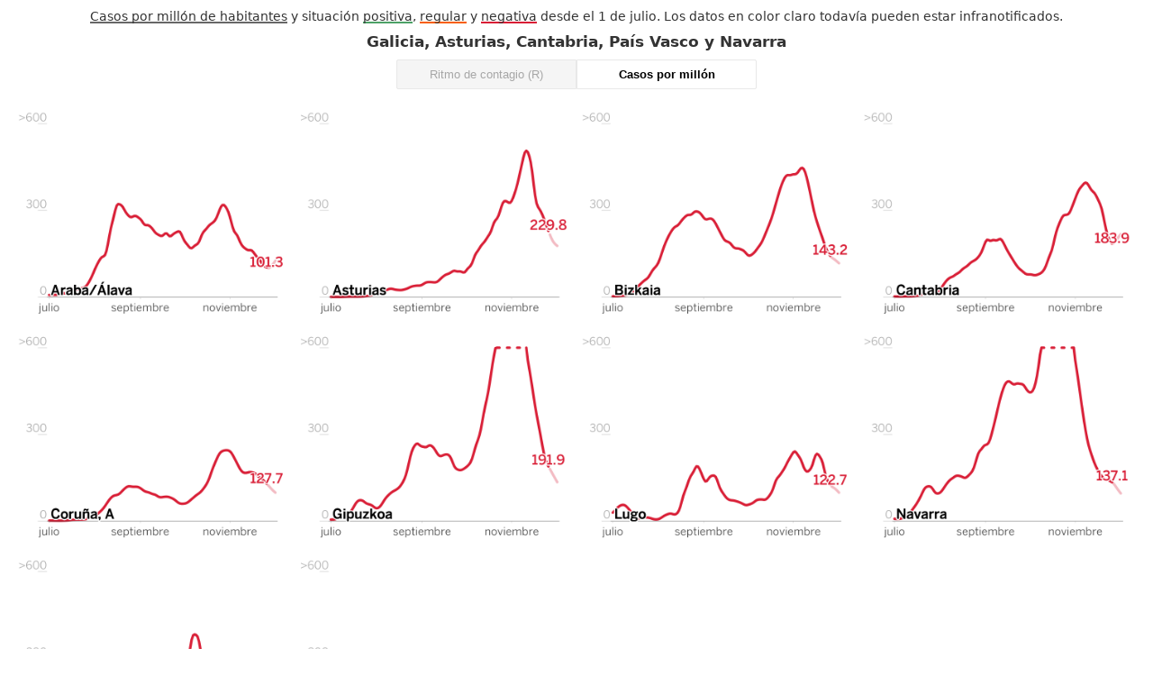

--- FILE ---
content_type: text/html; charset=UTF-8
request_url: https://widgets.elpais.com/mapbox/2020/07/brotes-provincias-auto/includes/include_norte.html
body_size: 3540
content:
<!DOCTYPE html>
<html lang="en" diupdate="ltr">
<head>
<meta charset="utf-8" />
<title></title>
<meta name="viewport" content="width=device-width, initial-scale=1.0, maximum-scale=1.0" />
<style>
#g-zona-norte p {
font-family: system-ui, sans-serif;
color: #333;
line-height: 1.2;
font-size: 14px;
text-align: center;
margin: 10px 0;
}
#g-zona-norte .buttons {
margin: 0 auto;
font-size: 12px;
max-width: 400px;
flex-wrap: nowrap;
display: flex;
margin-bottom: 8px;
}
.f-button {
border-radius: 2px;
-moz-border-radius: 2px;
-webkit-border-radius: 2px;
width: 100px;
line-height: normal;
pointer-events: all;
user-select: none;
cursor: pointer;
border-width: 0;
padding: 6px 6px;
color: #a7a7a7;
text-align: center;
background: #f5f5f5;
outline: none;
font-weight: bold;
border: 1px solid #e8e8e8;
justify-content: center;
display: flex;
align-items: center;
flex-grow: 1;
font-weight: 400;
margin-bottom: 5px;
}
.f-button:not(:last-child) {
border-top-right-radius: 0;
border-bottom-right-radius: 0;
}
.f-button:not(:first-child) {
border-top-left-radius: 0;
border-bottom-left-radius: 0;
}
@media (min-width: 600px) {
#g-graphs-evolution button {
width: 100px;
}
}
.f-button.active {
background: white;
color: #000;
font-weight: bold;
}
@media (min-width: 600px) {
/* #buttons-panel     */
.buttons {
margin-bottom: 20px;
}
.buttons button {
padding: 8px 10px;
}
.buttons button {
padding: 8px 10px;
}
.scale-buttons.buttons {
margin-bottom: 20px;
margin-left: 15px;
max-width: 230px;
}
}
@media (min-width: 600px) {
.scale-buttons.buttons {
margin-bottom: 15px;
}
.scale-buttons.buttons button {
padding: 4px 2px;
}
}
#IA-provs,
#R-provs,
#R-confirmed-asia,
#R-deaths-asia {
display: none;
margin-bottom: 10px;
}
#IA-provs.active,
#R-provs.active,
#R-confirmed-asia.active,
#R-deaths-asia.active {
display: block;
}
@media(min-width:767px) {
div.provs-3 {
margin: auto;
max-width: 75%;
}
div.provs-2 {
margin: auto;
max-width: 50%;
}
b.ccaa-title {
font-size: 120% !important;
}
}
</style>
</head>
<body><script type="text/javascript">PEPuidEnv='CgEDDWlqcN04pwAJDWFXAg==';</script><div id="pxlhddncntrl" style="display:none"><script src="//ep00.epimg.net/js/prisa/user.js?i=1"></script><script src="//ep00.epimg.net/js/comun/comun.js"></script></div>
<div id="g-zona-norte">
<div id="R-provs" class="responsive-video-grafico" style="margin: auto;">
<p><span style="border-bottom: 2px solid #676767; display: inline-block; line-height: 0.85;">R de
casos</span> y
situación <span
style="border-bottom: 2px solid #4DA167; display: inline-block; line-height: 0.85;">positiva</span>,
<span style="border-bottom: 2px solid #F85E00; display: inline-block; line-height: 0.85;">regular</span>,
<span style="border-bottom: 2px solid #D91E36; display: inline-block; line-height: 0.85;">negativa</span>
o con <span style="border-bottom: 2px solid #DEDEDE; display: inline-block; line-height: 0.85;">pocos datos</span>
desde el 1 de julio. 
</p>
<p><b class="ccaa-title">Galicia, Asturias, Cantabria, País Vasco y Navarra</b></p>
<div class="buttons">
<button data-graph-id="R-provs" class="f-button" type="button" name="button">
Ritmo de contagio (R)
</button>
<button data-graph-id="IA-provs" class="f-button active" type="button" name="button">
Casos por millón
</button>
</div>
<div>
<img class="video-grafico"
          data-src-mobile="https://widgets.elpais.com/mapbox/2020/07/brotes-provincias-auto/includes/images/mobile_provs_zona_norte_R.png?upd=20201211"
          data-src-desktop="https://widgets.elpais.com/mapbox/2020/07/brotes-provincias-auto/includes/images/desktop_provs_zona_norte_R.png?upd=20201211"
          width="100%" height="100%" />
</div>
</div>
<div id="IA-provs" class="responsive-video-grafico active" style="margin: auto;">
<p><span style="border-bottom: 2px solid #676767; display: inline-block; line-height: 0.85;">Casos por millón de habitantes</span> y
situación <span
style="border-bottom: 2px solid #4DA167; display: inline-block; line-height: 0.85;">positiva</span>,
<span style="border-bottom: 2px solid #F85E00; display: inline-block; line-height: 0.85;">regular</span>
y
<span style="border-bottom: 2px solid #D91E36; display: inline-block; line-height: 0.85;">negativa</span>
desde el 1 de julio. Los datos en color claro todavía pueden estar infranotificados. 
</p>
<p><b class="ccaa-title">Galicia, Asturias, Cantabria, País Vasco y Navarra</b></p>
<div class="buttons">
<button data-graph-id="R-provs" class="f-button" type="button" name="button">
Ritmo de contagio (R)
</button>
<button data-graph-id="IA-provs" class="f-button active" type="button" name="button">
Casos por millón
</button>
</div>
<div>
<img class="video-grafico"
          data-src-mobile="https://widgets.elpais.com/mapbox/2020/07/brotes-provincias-auto/includes/images/mobile_provs_zona_norte_IA.png?upd=20201211"
          data-src-desktop="https://widgets.elpais.com/mapbox/2020/07/brotes-provincias-auto/includes/images/desktop_provs_zona_norte_IA.png?upd=20201211"
          width="100%" height="100%" />
</div>
</div>
<script>
      document.addEventListener("DOMContentLoaded", function (event) {

        new graphSwitch({
          el: 'g-zona-norte',
          firstGraphId: 'R-provs',
          secondGraphId: 'IA-provs',
          breakPoint: 500
        })

        function graphSwitch(settings) {
          var graphEl = document.getElementById(settings.el);
          var firstGraphId = settings.firstGraphId;
          var secondGraphId = settings.secondGraphId;


          var breakPoint = settings.breakPoint;

          checkSources(graphEl)

          var firstGraph = graphEl.querySelector('#'.concat(firstGraphId));
          var secondGraph = graphEl.querySelector('#'.concat(secondGraphId));


          graphEl.querySelectorAll("button.f-button").forEach(function (el) {
            el.onclick = function (e) {
              removeActiveEls(graphEl, el.getAttribute("data-graph-id"));
              //el.classList.toggle("active");
              if (this.dataset.graphId === secondGraphId) {
                firstGraph.classList.remove("active");
                secondGraph.classList.add("active");
              } else if (this.dataset.graphId === firstGraphId) {
                secondGraph.classList.remove("active");
                firstGraph.classList.add("active");
              }
            };
          });

          function checkSources(el) {
            var desktop = !mobileAndTabletCheck();
            var source = 'srcMobile'
            if (desktop) {
              source = 'srcDesktop'
            }
            el.querySelectorAll("img").forEach((img, i) => {
              if (img.dataset.hasOwnProperty(source)) {
                img.src = img.dataset[source]
              } else {
                img.src = img.dataset.srcMobile
              }
            });
          }

          function removeActiveEls(el, button) {
            el.querySelectorAll("button.f-button").forEach(function (el) {
              if (el.getAttribute("data-graph-id") === button & !el.classList.contains("active")) {
                el.classList.add("active");
              } else if (el.getAttribute("data-graph-id") !== button) {
                el.classList.remove("active");
              } else { }
            });
          }

          function mobileAndTabletCheck() {
            let check = false;
            (function (a) {
              if (
                /(android|bb\d+|meego).+mobile|avantgo|bada\/|blackberry|blazer|compal|elaine|fennec|hiptop|iemobile|ip(hone|od)|iris|kindle|lge |maemo|midp|mmp|mobile.+firefox|netfront|opera m(ob|in)i|palm( os)?|phone|p(ixi|re)\/|plucker|pocket|psp|series(4|6)0|symbian|treo|up\.(browser|link)|vodafone|wap|windows ce|xda|xiino|android|ipad|playbook|silk/i
                  .test(a) ||
                /1207|6310|6590|3gso|4thp|50[1-6]i|770s|802s|a wa|abac|ac(er|oo|s\-)|ai(ko|rn)|al(av|ca|co)|amoi|an(ex|ny|yw)|aptu|ar(ch|go)|as(te|us)|attw|au(di|\-m|r |s )|avan|be(ck|ll|nq)|bi(lb|rd)|bl(ac|az)|br(e|v)w|bumb|bw\-(n|u)|c55\/|capi|ccwa|cdm\-|cell|chtm|cldc|cmd\-|co(mp|nd)|craw|da(it|ll|ng)|dbte|dc\-s|devi|dica|dmob|do(c|p)o|ds(12|\-d)|el(49|ai)|em(l2|ul)|er(ic|k0)|esl8|ez([4-7]0|os|wa|ze)|fetc|fly(\-|_)|g1 u|g560|gene|gf\-5|g\-mo|go(\.w|od)|gr(ad|un)|haie|hcit|hd\-(m|p|t)|hei\-|hi(pt|ta)|hp( i|ip)|hs\-c|ht(c(\-| |_|a|g|p|s|t)|tp)|hu(aw|tc)|i\-(20|go|ma)|i230|iac( |\-|\/)|ibro|idea|ig01|ikom|im1k|inno|ipaq|iris|ja(t|v)a|jbro|jemu|jigs|kddi|keji|kgt( |\/)|klon|kpt |kwc\-|kyo(c|k)|le(no|xi)|lg( g|\/(k|l|u)|50|54|\-[a-w])|libw|lynx|m1\-w|m3ga|m50\/|ma(te|ui|xo)|mc(01|21|ca)|m\-cr|me(rc|ri)|mi(o8|oa|ts)|mmef|mo(01|02|bi|de|do|t(\-| |o|v)|zz)|mt(50|p1|v )|mwbp|mywa|n10[0-2]|n20[2-3]|n30(0|2)|n50(0|2|5)|n7(0(0|1)|10)|ne((c|m)\-|on|tf|wf|wg|wt)|nok(6|i)|nzph|o2im|op(ti|wv)|oran|owg1|p800|pan(a|d|t)|pdxg|pg(13|\-([1-8]|c))|phil|pire|pl(ay|uc)|pn\-2|po(ck|rt|se)|prox|psio|pt\-g|qa\-a|qc(07|12|21|32|60|\-[2-7]|i\-)|qtek|r380|r600|raks|rim9|ro(ve|zo)|s55\/|sa(ge|ma|mm|ms|ny|va)|sc(01|h\-|oo|p\-)|sdk\/|se(c(\-|0|1)|47|mc|nd|ri)|sgh\-|shar|sie(\-|m)|sk\-0|sl(45|id)|sm(al|ar|b3|it|t5)|so(ft|ny)|sp(01|h\-|v\-|v )|sy(01|mb)|t2(18|50)|t6(00|10|18)|ta(gt|lk)|tcl\-|tdg\-|tel(i|m)|tim\-|t\-mo|to(pl|sh)|ts(70|m\-|m3|m5)|tx\-9|up(\.b|g1|si)|utst|v400|v750|veri|vi(rg|te)|vk(40|5[0-3]|\-v)|vm40|voda|vulc|vx(52|53|60|61|70|80|81|83|85|98)|w3c(\-| )|webc|whit|wi(g |nc|nw)|wmlb|wonu|x700|yas\-|your|zeto|zte\-/i
                  .test(a.substr(0, 4))) check = true;
            })(navigator.userAgent || navigator.vendor || window.opera);
            return check;
          };
        }

      });
    </script>
</body>
</html>